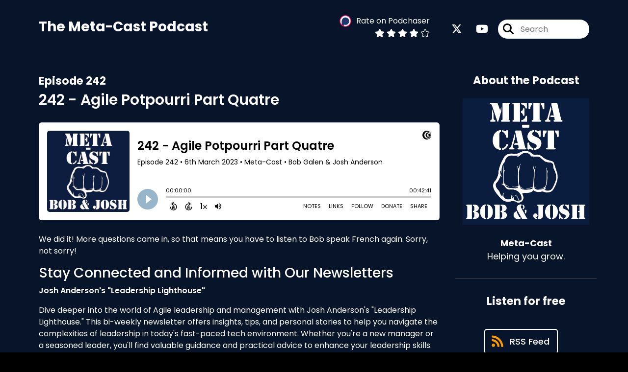

--- FILE ---
content_type: text/html; charset=UTF-8
request_url: https://meta-cast.com/episode/242-agile-potpourri-part-quatre
body_size: 48290
content:
<!doctype html>
<html lang="en">

<head>
    <meta charset="utf-8">
<meta name="viewport" content="width=device-width, initial-scale=1, shrink-to-fit=no">
<link rel='icon' href='favicon.ico' type='image/x-icon' sizes="32x32">
<link rel="icon" type="image/png" sizes="32x32" href="favicon-32x32.png">
<link rel="icon" type="image/png" sizes="16x16" href="favicon-16x16.png">
<link rel="mask-icon" href="safari-pinned-tab.svg"
    color="#97b6ca">
<meta name="msapplication-TileColor" content="#da532c">
<meta name="theme-color" content="#ffffff">

    <link rel="apple-touch-icon" sizes="400x400" href="https://meta-cast.com/images/small-artwork.jpg">

    <link rel="alternate" type="application/rss+xml" title="RSS Feed for Meta-Cast"
        href="https://feeds.captivate.fm/meta-cast/" />

<link rel="stylesheet" href="/css/app.css?id=9d260e5c22396c010980">
<script src="https://code.jquery.com/jquery-3.5.1.min.js"
    integrity="sha256-9/aliU8dGd2tb6OSsuzixeV4y/faTqgFtohetphbbj0=" crossorigin="anonymous"></script>

<script src="https://assets.captivate.fm/player/api.min.js"></script>
<script type="text/javascript" src="/js/sizing.js?v=1.1"></script>
<script type="text/javascript" src="/js/captivate-sites.js?id=823717fcf689ad13a9b0"></script>

<meta property="og:locale" content="en_US" />
<meta property="og:type" content="website" />
<meta property="og:title" content="242 - Agile Potpourri Part Quatre - Meta-Cast">
<meta property="og:description" content="We did it! More questions came in, so that means you have to listen to Bob speak French again. Sorry, not sorry! Stay Connected and Informed with Our Ne...">
<meta name="description" content="We did it! More questions came in, so that means you have to listen to Bob speak French again. Sorry, not sorry! Stay Connected and Informed with Our Ne...">
            <meta property="og:image" content="https://assets.captivate.fm/bfab5d74-f81e-46cb-a488-e9d69cac87ce/asset/d40d848a-1543-4523-95c9-67370f72292e/621bc03e-b3c3-4955-bc37-f105b1a6c82f.jpg">
        <meta property="og:image:secure_url" content="https://assets.captivate.fm/bfab5d74-f81e-46cb-a488-e9d69cac87ce/asset/d40d848a-1543-4523-95c9-67370f72292e/621bc03e-b3c3-4955-bc37-f105b1a6c82f.jpg">
    <meta property="og:url"
    content="https://meta-cast.com/episode/242-agile-potpourri-part-quatre">
<meta property="og:image:width" content="1200" />
<meta property="og:image:height" content="628" />

<meta name="twitter:title" content="242 - Agile Potpourri Part Quatre - Meta-Cast">
<meta name="twitter:description" content="We did it! More questions came in, so that means you have to listen to Bob speak French again. Sorry, not sorry! Stay Connected and Informed with Our Ne...">
<meta name="twitter:card" content="summary_large_image">

    <meta property="og:audio" content="https://podcasts.captivate.fm/media/ef2e5a92-2376-4824-98ef-4fbac33711f4/242-converted.mp3">
    <meta property="og:audio:type" content="audio/mpeg">


            <meta name="twitter:image" content="https://artwork.captivate.fm/d4f377bb-49f2-41af-95bd-a4a7e607b6ae/meta-cast_logo-facebook.png?1769413210">
    

    <meta name="apple-itunes-app" content="app-id=356489089">


<!-- Global site tag (gtag.js) - Google Analytics -->
<script async src="https://www.googletagmanager.com/gtag/js?id=UA-8707451-4"></script>
<script>
  window.dataLayer = window.dataLayer || [];
  function gtag(){dataLayer.push(arguments);}
  gtag('js', new Date());

  gtag('config', 'UA-8707451-4');
</script>





<title>242 - Agile Potpourri Part Quatre - Meta-Cast</title>

<style type="text/css">
    
    
    a {
        color: #97b6ca;
    }

    .about-info a {
        color: #97b6ca
    }

    a.about-support {
        border: 2px solid #97b6ca;
    }

    a.about-support:hover {
        text-decoration: none;
        color: #000000 !important;
        background: #97b6ca;
    }

    .episode-type,
    .episode-type-pill,
    .episode-number-block {
        background: #97b6ca;
        color: #071429;
    }

    .episode-type:before {
        border-color: transparent #97b6ca transparent transparent;
    }

    .header {
        background: #071429;
        color: #FFFFFF;
    }

    .header a,
    .text-logo {
        color: #FFFFFF;
    }

    .site-three .header,
    .site-three .footer {
        background: #071429;
    }

    .site-three .search-box:focus-within label i {
        color: #071429 !important;
    }

    .footer {
        background: #071429;
        color: #FFFFFF;
    }

    .footer a,
    .footer .copyright,
    .powered-by {
        color: #FFFFFF;
    }

    .footer a:hover,
    .footer a:hover .footer-logo path {
        text-decoration: none;
        fill: #97b6ca !important;
    }

    .footer-logo path {
        fill: #FFFFFF !important;
    }

    .body-contrast-color-title {
        color: #FFFFFF !important;
    }


    .social-links a:hover {
        color: #97b6ca;
    }

    .page-social-links a:hover {
        color: #FFFFFF;
        opacity: 0.7;
    }

    .content {
        background: #071429;
        color: #FFFFFF;
    }

    .episode-title a {
        color: #FFFFFF;
    }

    .episode-title a:hover {
        text-decoration: none;
        color: #97b6ca;
    }

    .follow-this-podcast {
        background: #0b2245;
        color: #97b6ca;
    }


    .email-optin-container {
        background: #091c39;
        color: #FFFFFF;
    }

    .email-optin-container .font-highlight-color {
        color: #97b6ca;
    }

    .reset-form p,
    .reset-form label {
        color: #FFFFFF;
    }

    body .reset-form a {
        color: #97b6ca;
    }

    body .reset-form input[type=submit],
    body .reset-form input[type=button],
    body .reset-form button {
        border: 1px solid #FFFFFF;
        color: #FFFFFF;
    }

    body.site-network .reset-form p *,
    body.site-network .small-button,
    body.site-network .small-button .visit-website,
    body.site-network .user-info,
    body.site-network .user-info .small-social-links a,
    body.site-network .current-show .show-episode-info {
        color: #FFFFFF !important;
    }

    body.site-network .reset-form p a {
        color: #97b6ca !important;
    }


    @media  only screen and (min-width: 576px) {
        .follow-this-podcast-channels a {
            color: #97b6ca;
            border: 2px solid #97b6ca;
        }

        .site-two .follow-this-podcast-channels a {
            color: #FFFFFF;
            border: 2px solid #FFFFFF;
        }
    }

    @media  only screen and (max-width: 992px) {

        .episode-info,
        .episode-meta {
            color: #97b6ca;
        }
    }

    .about {
        background: #0d264d;
        color: #FFFFFF
    }

    .about h4 {
        color: #97b6ca
    }


    .about .small-social-links a {
        color: #97b6ca
    }

    .episode .episode-link,
    .btn.btn-submit {
        color: #FFFFFF !important;
        border: 1px solid #FFFFFF !important;
    }

    .site-two .tip-section,
    .site-one .tip-section {
        background: #0a1e3d;
        color: #FFFFFF
    }

    .site-two .tip-section .tip-shadow:after,
    .site-one .tip-section .tip-shadow:after {
        background: linear-gradient(180deg, rgba(18, 37, 58, 0) 0%, #0a1e3d 100%);
    }

    .site-three .tip-section .tip-shadow:after {
        background: linear-gradient(180deg, rgba(18, 37, 58, 0) 0%, #071429 100%);
    }

    .tip:before {
        background: #97b6ca !important;
        opacity: 5%;
    }

    .optin a {
        color: #97b6ca !important;
    }

    .tip-section a.tip-button,
    .dollar-icon {
        color: #97b6ca !important;
    }

    .tip-section a.tip-button:hover,
    .tip .name,
    .tip .tip-info .tip-amount {
        background: #97b6ca !important;
        color: #000000 !important;
    }


    .optin a:hover {
        color: #97b6ca !important;
    }

    .site-three .optin-titles {
        color: #FFFFFF !important;
    }

    .site-network .optin-title {
        color: #97b6ca;
    }

    .grey-or-white {
        color: #FFFFFF !important;
    }


    body.site-network .reset-form input[type=submit],
    body.site-network .reset-form input[type=button],
    body.site-network .reset-form button {
        background-color: #97b6ca !important;
        color: white;
        border: none !important;
    }

    body.site-network .reset-form input[type=submit]:hover,
    body.site-network .reset-form input[type=button]:hover,
    body.site-network .reset-form button:hover {
        color: white !important;
        opacity: 0.7;
    }

    .btn.btn-submit {
        background: #071429 !important;
    }

    .episode .episode-link:hover,
    .btn.btn-submit:hover {
        color: #071429 !important;
        background: #FFFFFF !important;
    }

    .episode-sharing a {
        color: #FFFFFF !important;
    }

    .episode-sharing a:hover {
        color: #97b6ca !important;
    }

    .pagination .page-link {
        background: none;
        color: #97b6ca;
        border: 2px solid #97b6ca;
    }

    .pagination .page-link:hover,
    .pagination .page-item.disabled .page-link {
        background: #97b6ca;
        color: #071429 !important;
        border: 2px solid #97b6ca;
    }

    .episode-transcripts {
        border: 1px solid #4a4a4a !important
    }

    .border-bottom {
        border-bottom: 1px solid #4a4a4a !important;
    }

    .border-left {
        border-left: 1px solid #4a4a4a !important;
    }

    .bordered:before,
    .spacer:before {
        border-top: 1px solid #4a4a4a !important;
        border-right: 1px solid #4a4a4a !important;
    }

    .bordered:after,
    .spacer:after {
        border-top: 1px solid #4a4a4a !important;
        border-left: 1px solid #4a4a4a !important;
    }

    .show-notes a,
    a.podchaser-info:hover span,
    .episode-browser a {
        color: #97b6ca !important;
        text-decoration: none;
    }

    .about-info a:hover,
    .show-notes a:hover,
    .episode-browser a:hover,
    a.cp-timestamp:hover {
        text-decoration: underline;
    }

    a.cp-timestamp {
        color: #97b6ca !important;
        text-decoration: none;
        font-weight: bold;
    }

    .about-team-title {
        border-top: 1px solid #071429 !important;
    }

    .small-social-links a {
        color: #FFFFFF
    }

    .small-social-links a:hover {
        color: #97b6ca !important;
    }

    .color-border {
        background: #97b6ca;
    }

    .current-show.odd {
        background: #4a4a4a;
    }

    .site-network {
        background: #071429;
    }

    .start-listening {
        background: #97b6ca
    }

    .start-listening:hover {
        background: #97b6caB0
    }

    .section-title {
        color: #97b6ca;
    }

    .show-info a {
        background: #97b6ca;
        color: #071429
    }

    /* NOTE(pierre): If you want to change these, also change them in app css */
    .show-container:hover {
        box-shadow: 0 0.1875rem 1.5rem #97b6ca40;
    }


    .font-highlight-color {
        color: #97b6ca;
    }

    .follow-this-podcast-channels.site-links>a.show-custom-directories-container>.show-custom-directories>i {
        color: #97b6ca;
    }

    .btn-outline-captivate {
        transition: all 0.15s ease-in-out;
        color: #97b6ca;
        border-color: #97b6ca;
    }

    .btn-outline-captivate:hover {
        color: #000000;
        background-color: #97b6ca;
    }

    .btn-outline-captivate:hover g.st1 {
        fill: #000000;
    }

    </style>
</head>

<body class="site-two">

    <header class="header ">
    <div class="container">
        <div class="row align-items-center">
            <div class="col-sm-5">
                                    <h3 class="text-logo">The Meta-Cast Podcast</h3>
                            </div>
            <div class="col-sm-7 text-sm-right">
                
                    
                        <div class="podchaser-rating">

                            <a class="podchaser-info"
                                href="https://www.podchaser.com/podcasts/meta-cast-154692?utm_source=captivate&utm_medium=podcast_page&action=rate"
                                target="_blank">
                                <img alt="Podchaser Logo" src="https://www.podchaser.com/images/podchaser-icon.png">
                                <span>Rate on Podchaser</span>
                            </a>

                            <div class="podchaser-stars">

                                
                                
                                
                                                                            <svg role="img" xmlns="http://www.w3.org/2000/svg" viewBox="0 0 576 512"><path fill="currentColor" d="M259.3 17.8L194 150.2 47.9 171.5c-26.2 3.8-36.7 36.1-17.7 54.6l105.7 103-25 145.5c-4.5 26.3 23.2 46 46.4 33.7L288 439.6l130.7 68.7c23.2 12.2 50.9-7.4 46.4-33.7l-25-145.5 105.7-103c19-18.5 8.5-50.8-17.7-54.6L382 150.2 316.7 17.8c-11.7-23.6-45.6-23.9-57.4 0z" class=""></path></svg>
                                                                            <svg role="img" xmlns="http://www.w3.org/2000/svg" viewBox="0 0 576 512"><path fill="currentColor" d="M259.3 17.8L194 150.2 47.9 171.5c-26.2 3.8-36.7 36.1-17.7 54.6l105.7 103-25 145.5c-4.5 26.3 23.2 46 46.4 33.7L288 439.6l130.7 68.7c23.2 12.2 50.9-7.4 46.4-33.7l-25-145.5 105.7-103c19-18.5 8.5-50.8-17.7-54.6L382 150.2 316.7 17.8c-11.7-23.6-45.6-23.9-57.4 0z" class=""></path></svg>
                                                                            <svg role="img" xmlns="http://www.w3.org/2000/svg" viewBox="0 0 576 512"><path fill="currentColor" d="M259.3 17.8L194 150.2 47.9 171.5c-26.2 3.8-36.7 36.1-17.7 54.6l105.7 103-25 145.5c-4.5 26.3 23.2 46 46.4 33.7L288 439.6l130.7 68.7c23.2 12.2 50.9-7.4 46.4-33.7l-25-145.5 105.7-103c19-18.5 8.5-50.8-17.7-54.6L382 150.2 316.7 17.8c-11.7-23.6-45.6-23.9-57.4 0z" class=""></path></svg>
                                                                            <svg role="img" xmlns="http://www.w3.org/2000/svg" viewBox="0 0 576 512"><path fill="currentColor" d="M259.3 17.8L194 150.2 47.9 171.5c-26.2 3.8-36.7 36.1-17.7 54.6l105.7 103-25 145.5c-4.5 26.3 23.2 46 46.4 33.7L288 439.6l130.7 68.7c23.2 12.2 50.9-7.4 46.4-33.7l-25-145.5 105.7-103c19-18.5 8.5-50.8-17.7-54.6L382 150.2 316.7 17.8c-11.7-23.6-45.6-23.9-57.4 0z" class=""></path></svg>
                                    
                                
                                
                                                                            <svg role="img" xmlns="http://www.w3.org/2000/svg" viewBox="0 0 576 512"><path fill="currentColor" d="M528.1 171.5L382 150.2 316.7 17.8c-11.7-23.6-45.6-23.9-57.4 0L194 150.2 47.9 171.5c-26.2 3.8-36.7 36.1-17.7 54.6l105.7 103-25 145.5c-4.5 26.3 23.2 46 46.4 33.7L288 439.6l130.7 68.7c23.2 12.2 50.9-7.4 46.4-33.7l-25-145.5 105.7-103c19-18.5 8.5-50.8-17.7-54.6zM405.8 317.9l27.8 162L288 403.5 142.5 480l27.8-162L52.5 203.1l162.7-23.6L288 32l72.8 147.5 162.7 23.6-117.7 114.8z" class=""></path></svg>
                                    
                                
                            </div>

                        </div>
                                    
                                    <div class="social-links page-social-links">
                                                                                        <a aria-label="Meta-Cast's X page" href="https://x.com/metahyphencast"
                                        target="_blank"><i class="fa-brands fa-x-twitter"></i></a>
                                                                                                                        <a aria-label="Meta-Cast's Youtube page" href="https://www.youtube.com/@meta-cast"
                                        target="_blank"><i class="fa-brands fa-youtube"></i></a>
                                                        
                    </div>
                
                                    <form class="search-box ml-sm-3" action="/search" method="POST">
                        <input type="hidden" name="_token" value="o6fhnsssLsgDDTwifDugxu8ytTlZOd86Mi1pOK8W">                        <label for="search"><i class="fas fa-search"></i></label>
                        <input name="query" id="search" type="search" placeholder="Search" class="search-input">
                    </form>
                
                


            </div>
        </div>
    </div>
</header>

    
        <div class="content no-hero single-episode   pt-5 pb-5">

            <div class="container pt-5 pb-5">

                <div class="row">

                    <div class="col-lg-9 pr-lg-5">
                        <div id="showEpisodes" class="content episodes-2 ">

    <div class="row mb-3 row-eq-height no-gutters episode">

        <div class="col-lg-12">
            <article>
                <header>
                    <div class="episode-info text-left">
                                                    <h4><span class="episode-number">Episode 242</span>
                                                                        </div>
                    <h1 class="episode-title">242 - Agile Potpourri Part Quatre</h1>
                </header>
                <section>

                    <iframe class="captivate-sharer" allow="autoplay"
                        style="width: 100%; height: 200px; border-radius: 6px;" frameborder="no" scrolling="no"
                        allow="clipboard-write"
                        src="https://player.captivate.fm/episode/509a611c-3604-4cf4-aa0c-04d8d0fa60d9"></iframe>

                    
                    <div
                        class="show-notes display ">
                        <p>We did it! More questions came in, so that means you have to listen to Bob speak French again. Sorry, not sorry!</p><p><p> </p><h3>Stay Connected and Informed with Our Newsletters</h3><p><strong>Josh Anderson's "Leadership Lighthouse"</strong></p><p>Dive deeper into the world of Agile leadership and management with Josh Anderson's "Leadership Lighthouse." This bi-weekly newsletter offers insights, tips, and personal stories to help you navigate the complexities of leadership in today's fast-paced tech environment. Whether you're a new manager or a seasoned leader, you'll find valuable guidance and practical advice to enhance your leadership skills. Subscribe to "Leadership Lighthouse" for the latest articles and exclusive content right to your inbox.</p><p><a href="https://leadershiplighthouse.substack.com/" rel="noopener noreferrer" target="_blank">Subscribe here</a></p><p><strong>Bob Galen's "Agile Moose"</strong></p><p>Bob Galen's "Agile Moose" is a must-read for anyone interested in Agile practices, team dynamics, and personal growth within the tech industry. The newsletter features in-depth analysis, case studies, and actionable tips to help you excel in your Agile journey. Bob brings his extensive experience and thoughtful perspectives directly to you, covering everything from foundational Agile concepts to advanced techniques. Join a community of Agile enthusiasts and practitioners by subscribing to "Agile Moose."</p><p><a href="https://bobgalen.substack.com/" rel="noopener noreferrer" target="_blank">Subscribe here</a></p><p><strong>﻿Do More Than Listen:</strong></p><p>We publish video versions of every episode and post them on our <a href="https://www.youtube.com/channel/UCWMXwlNb1WPwDSxoi9FWmcQ" rel="noopener noreferrer" target="_blank">YouTube page</a>.</p><p><strong>Help Us Spread The Word:&nbsp;</strong></p><p>Love our content?&nbsp;Help us out by sharing on social media, rating our podcast/episodes on&nbsp;<a href="https://geo.itunes.apple.com/us/podcast/meta-cast-podcast-for-software/id356489089?mt=2" rel="noopener noreferrer" target="_blank">iTunes</a>, or by giving to our&nbsp;<a href="https://www.patreon.com/metahyphencast" rel="noopener noreferrer" target="_blank">Patreon</a>&nbsp;campaign.&nbsp;Every time you give, in any way, you empower&nbsp;our mission of helping as many agilists as possible.&nbsp;Thanks for sharing!</p> </p>
                    </div>

                    
                </section>
                <footer>
                    <!-- Facebook -->
                    <script type="text/javascript">
                        jQuery(document).ready(function($) {
                            jQuery(document).on('click', '.facebook-share', function(e) {
                                var fbpopup = window.open(
                                    "https://www.facebook.com/sharer/sharer.php?u=https://meta-cast.com/episode/242-agile-potpourri-part-quatre&title=242 - Agile Potpourri Part Quatre&caption=242 - Agile Potpourri Part Quatre",
                                    "pop", "width=600, height=400, scrollbars=no");
                                return false;
                            });
                        });
                    </script>
                    <!-- /Facebook -->

                    <div class="episode-sharing d-none d-lg-block">
                        <a class="facebook-share pr-3" href="javascript:void(0);">
                            <i class="fab fa-facebook-f"></i>
                        </a>
                        <a target="_blank" class="twitter-share pr-3"
                            href="https://x.com/intent/post?url=https://meta-cast.com/episode/242-agile-potpourri-part-quatre/&amp;text=242 - Agile Potpourri Part Quatre">
                            <i class="fab fa-x-twitter"></i>
                        </a>
                        <a target="_blank" class="linkedin-share"
                            href="https://www.linkedin.com/shareArticle?mini=true&amp;url=https://meta-cast.com/episode/242-agile-potpourri-part-quatre/&amp;title=242 - Agile Potpourri Part Quatre&amp;summary=">
                            <i class="fab fa-linkedin"></i>
                        </a>
                    </div>
                </footer>
            </article>
        </div>

    </div>

    <div class="episode-sharing d-lg-none">
        <a class="facebook-share pr-3" href="javascript:void(0);">
            <i class="fab fa-facebook-f"></i>
        </a>
        <a target="_blank" class="twitter-share pr-3"
            href="https://x.com/intent/post?url=https://meta-cast.com/episode/242-agile-potpourri-part-quatre/&amp;text=242 - Agile Potpourri Part Quatre">
            <i class="fab fa-x-twitter"></i>
        </a>
        <a target="_blank" class="linkedin-share"
            href="https://www.linkedin.com/shareArticle?mini=true&amp;url=https://meta-cast.com/episode/242-agile-potpourri-part-quatre/&amp;title=242 - Agile Potpourri Part Quatre&amp;summary=">
            <i class="fab fa-linkedin"></i>
        </a>
    </div>

    <div class="episode-browser">

                    <a href="https://meta-cast.com/episode/243-executive-math" class="next-episode">Next Episode</a>
                <a href="https://meta-cast.com/episodes">All Episodes</a>
                    <a href="https://meta-cast.com/episode/241-agile-potpourri-part-trois" class="previous-episode">Previous
                Episode</a>
        
    </div>



</div>
                    </div>

                    <div class="col-lg-3">
                        <div class="row mt-5 mt-lg-0">

    <div class="col-12 border-bottom pb-5">

        <div class="row no-gutters">

            <div class="col-12">
                <h4 class="mb-4 text-center about-podcast">About the Podcast</h4>
            </div>

            <div class="col-12 col-sm-3 col-lg-12">

                <img alt="Show artwork for Meta-Cast" src="https://artwork.captivate.fm/d4f377bb-49f2-41af-95bd-a4a7e607b6ae/meta-cast_logo.png" class="about-artwork">

            </div>

            <div class="col-12 col-sm-9 col-lg-12">
                <div class="text-lg-center p-0 pl-sm-4 pl-lg-0 mt-4 mt-sm-0 mt-lg-4">
                    <div class="about-info">
                        <div class="about-title">Meta-Cast</div>
                                                    <div class="about-subtitle">Helping you grow.</div>
                                            </div>
                </div>
            </div>

        </div>

    </div>

    <div class="col-12 border-bottom pb-4">

        <div class="row align-items-center mt-5">

            <div class="col-12 text-center">

                <h4 class="mb-4">Listen for free</h4>

                <div class="site-links follow-this-podcast-channels">

                    <a class="btn" href="https://meta-cast.com/rssfeed" target="_blank">
                        <svg aria-hidden="true" class="link-logo rss-svg" focusable="false" width="35" height="36"
                            viewBox="0 0 35 36" fill="none" xmlns="http://www.w3.org/2000/svg">
                            <path
                                d="M10 30.5C10 27.7656 7.73438 25.5 5 25.5C2.1875 25.5 0 27.7656 0 30.5C0 33.3125 2.1875 35.5 5 35.5C7.73438 35.5 10 33.3125 10 30.5ZM23.6719 34.25C23.0469 22.1406 13.3594 12.4531 1.25 11.8281C0.546875 11.75 0 12.375 0 13.0781V16.8281C0 17.4531 0.46875 18 1.09375 18.0781C9.84375 18.625 16.875 25.6562 17.4219 34.4062C17.5 35.0312 18.0469 35.5 18.6719 35.5H22.4219C23.125 35.5 23.75 34.9531 23.6719 34.25ZM34.9219 34.25C34.2969 15.9688 19.6094 1.20312 1.25 0.578125C0.546875 0.5 0 1.04688 0 1.82812V5.57812C0 6.20312 0.46875 6.75 1.17188 6.82812C16.0938 7.375 28.125 19.4062 28.6719 34.3281C28.75 35.0312 29.2969 35.5781 29.9219 35.5781H33.6719C34.4531 35.5 35 34.9531 34.9219 34.25Z"
                                fill="#FF9900" />
                        </svg>
                        <span class="link-label">RSS Feed</span>
                    </a>
                                                                    <a class="btn" aria-label="Listen on Apple Podcasts" href="https://meta-cast.com/apple" target="_blank">
                        <svg class="link-logo" xmlns="http://www.w3.org/2000/svg" xmlns:xlink="http://www.w3.org/1999/xlink"
                            width="30" height="30" viewBox="0 0 40 40" xmlns:v="https://vecta.io/nano">
                            <defs>
                                <linearGradient y2="1" x2=".5" y1="0" x1=".5" id="A">
                                    <stop stop-color="#f452ff" offset="0" />
                                    <stop stop-color="#832bc1" offset="1" />
                                </linearGradient>
                                <path id="B"
                                    d="M39.137 34.569c-.387.981-1.281 2.362-2.549 3.335-.732.562-1.606 1.099-2.806 1.453-1.279.378-2.855.506-4.816.506H11.034c-1.961 0-3.537-.128-4.816-.506-1.2-.354-2.074-.891-2.806-1.453-1.267-.973-2.161-2.354-2.549-3.335-.78-1.976-.788-4.218-.788-5.631h0V11.062h0c0-1.412.008-3.654.788-5.631.387-.981 1.281-2.362 2.549-3.335C4.144 1.535 5.017.998 6.217.643 7.497.265 9.072.137 11.034.137h0 17.933 0c1.961 0 3.537.128 4.816.506 1.2.354 2.074.892 2.806 1.453 1.267.973 2.161 2.354 2.549 3.335.78 1.976.788 4.218.788 5.631v17.876c0 1.412-.008 3.654-.788 5.631z" />
                            </defs>
                            <g stroke="null">
                                <use xlink:href="#B" fill="url(#A)" fill-rule="evenodd" />
                                <use xlink:href="#B" fill="none" />
                                <path
                                    d="M22.89 22.971c-.598-.629-1.648-1.032-2.888-1.032s-2.29.403-2.888 1.032a1.82 1.82 0 0 0-.529 1.144c-.101.928-.044 1.727.065 3.005l.559 4.495.468 2.267c.22.737 1.041 1.382 2.326 1.382s2.106-.645 2.326-1.382c.136-.455.284-1.09.468-2.267l.559-4.495c.109-1.278.166-2.077.065-3.005-.052-.479-.217-.816-.529-1.144zm-6.146-5.6c0 1.795 1.46 3.251 3.261 3.251s3.261-1.456 3.261-3.251-1.46-3.251-3.261-3.251-3.261 1.456-3.261 3.251zm3.221-12.83c-7.627.022-13.877 6.19-13.972 13.793-.077 6.159 3.867 11.427 9.375 13.359.134.047.269-.064.248-.203l-.203-1.431a.48.48 0 0 0-.284-.378c-4.353-1.896-7.392-6.248-7.344-11.289.064-6.615 5.483-12.009 12.119-12.062 6.784-.055 12.321 5.431 12.321 12.182 0 4.99-3.026 9.289-7.345 11.17a.48.48 0 0 0-.283.379l-.203 1.43c-.021.14.114.25.248.204 5.455-1.913 9.376-7.099 9.376-13.182 0-7.717-6.309-13.992-14.054-13.97zm-.253 6.409c4.324-.167 7.895 3.291 7.895 7.565a7.54 7.54 0 0 1-2.4 5.518.58.58 0 0 0-.183.455c.029.52.019 1.025-.016 1.596-.009.152.162.249.288.163 2.476-1.687 4.104-4.523 4.104-7.731 0-5.283-4.414-9.558-9.759-9.351-4.967.192-8.952 4.274-9.016 9.229-.042 3.259 1.597 6.146 4.104 7.854.126.086.296-.012.287-.163A13.35 13.35 0 0 1 15 24.487a.58.58 0 0 0-.182-.454 7.54 7.54 0 0 1-2.398-5.721c.105-3.967 3.314-7.208 7.292-7.362z"
                                    fill="#fff" />
                            </g>
                        </svg>
                        <span class="link-label">Apple Podcasts</span>
                    </a>
                                                                                                                <a class="btn" aria-label="Listen on Spotify" href="https://meta-cast.com/spotify" target="_blank">
                        <svg class="link-logo spotify-svg" xmlns="http://www.w3.org/2000/svg" height="168px" width="168px"
                            version="1.1" viewBox="0 0 168 168">
                            <path fill="#1ED760"
                                d="m83.996 0.277c-46.249 0-83.743 37.493-83.743 83.742 0 46.251 37.494 83.741 83.743 83.741 46.254 0 83.744-37.49 83.744-83.741 0-46.246-37.49-83.738-83.745-83.738l0.001-0.004zm38.404 120.78c-1.5 2.46-4.72 3.24-7.18 1.73-19.662-12.01-44.414-14.73-73.564-8.07-2.809 0.64-5.609-1.12-6.249-3.93-0.643-2.81 1.11-5.61 3.926-6.25 31.9-7.291 59.263-4.15 81.337 9.34 2.46 1.51 3.24 4.72 1.73 7.18zm10.25-22.805c-1.89 3.075-5.91 4.045-8.98 2.155-22.51-13.839-56.823-17.846-83.448-9.764-3.453 1.043-7.1-0.903-8.148-4.35-1.04-3.453 0.907-7.093 4.354-8.143 30.413-9.228 68.222-4.758 94.072 11.127 3.07 1.89 4.04 5.91 2.15 8.976v-0.001zm0.88-23.744c-26.99-16.031-71.52-17.505-97.289-9.684-4.138 1.255-8.514-1.081-9.768-5.219-1.254-4.14 1.08-8.513 5.221-9.771 29.581-8.98 78.756-7.245 109.83 11.202 3.73 2.209 4.95 7.016 2.74 10.733-2.2 3.722-7.02 4.949-10.73 2.739z">
                            </path>
                        </svg>
                        <span class="link-label">Spotify</span>
                    </a>
                                                                    <a class="btn" aria-label="Listen on Amazon Music" href="https://meta-cast.com/amazon" target="_blank">
                        <svg class="link-logo" xmlns="http://www.w3.org/2000/svg" class="margin-left: 4px;" width="30"
                            height="30" viewBox="0 0 120 80">
                            <g fill="none" fill-rule="evenodd">
                                <path d="M-32 112h181V-32H-32z" />
                                <path fill="#FFFFFF"
                                    d="M72.37 27.38C65.59 32.35 55.77 35 47.3 35A45.5 45.5 0 0 1 16.7 23.38c-.64-.57-.07-1.35.69-.9a61.88 61.88 0 0 0 30.64 8.08c7.5 0 15.77-1.55 23.36-4.76 1.15-.48 2.11.75.99 1.58zm2.82-3.2c-.87-1.1-5.73-.53-7.91-.27-.67.08-.77-.5-.17-.91 3.88-2.71 10.23-1.93 10.97-1.02.75.91-.2 7.25-3.83 10.28-.56.47-1.09.22-.84-.4.82-2.03 2.65-6.58 1.78-7.68zM67.43 3.85V1.22c0-.4.3-.67.67-.67h11.87c.38 0 .68.27.68.66v2.26c0 .38-.32.88-.9 1.66l-6.14 8.73c2.28-.05 4.7.29 6.77 1.45.47.26.6.65.63 1.03v2.8c0 .4-.43.84-.87.6a13.73 13.73 0 0 0-12.54.03c-.42.22-.85-.22-.85-.61v-2.67c0-.43.01-1.16.44-1.81L74.32 4.5h-6.2c-.38 0-.69-.26-.7-.66zM90.87.21c5.36 0 8.26 4.58 8.26 10.4 0 5.62-3.2 10.08-8.26 10.08-5.26 0-8.12-4.58-8.12-10.28 0-5.74 2.9-10.2 8.12-10.2zm.03 3.76c-2.66 0-2.83 3.6-2.83 5.86 0 2.25-.03 7.06 2.8 7.06 2.8 0 2.93-3.88 2.93-6.25 0-1.55-.07-3.41-.54-4.88-.4-1.28-1.21-1.79-2.36-1.79zM61.61 20.26c-.24.2-.68.22-.85.08-1.24-.95-2.07-2.4-2.07-2.4-1.98 2.01-3.39 2.62-5.96 2.62-3.03 0-5.4-1.87-5.4-5.6a6.1 6.1 0 0 1 3.85-5.87c1.96-.86 4.7-1.01 6.79-1.25 0 0 .17-2.25-.44-3.07a2.54 2.54 0 0 0-2.03-.93c-1.33 0-2.63.72-2.89 2.11-.07.4-.36.74-.68.7l-3.45-.37a.63.63 0 0 1-.54-.75c.8-4.22 4.63-5.5 8.07-5.5 1.76 0 4.05.47 5.44 1.79 1.75 1.63 1.59 3.8 1.59 6.18v5.6c0 1.68.7 2.42 1.36 3.32.23.33.28.72-.01.96-.74.61-2.78 2.38-2.78 2.38zm-3.64-8.76v-.78c-2.61 0-5.37.56-5.37 3.62 0 1.55.81 2.6 2.2 2.6 1 0 1.92-.62 2.5-1.63.7-1.25.67-2.41.67-3.81zm-43.7 8.76c-.23.2-.67.22-.84.08-1.24-.95-2.07-2.4-2.07-2.4-1.99 2.01-3.39 2.62-5.96 2.62-3.04 0-5.4-1.87-5.4-5.6a6.1 6.1 0 0 1 3.85-5.87c1.96-.86 4.7-1.01 6.79-1.25 0 0 .17-2.25-.44-3.07a2.54 2.54 0 0 0-2.03-.93c-1.34 0-2.63.72-2.89 2.11-.07.4-.37.74-.68.7l-3.46-.37a.63.63 0 0 1-.53-.75C1.4 1.31 5.24.03 8.68.03c1.76 0 4.05.47 5.44 1.79C15.87 3.45 15.7 5.62 15.7 8v5.6c0 1.68.7 2.42 1.36 3.32.23.33.28.72-.01.96-.74.61-2.78 2.38-2.78 2.38zm-3.63-8.76v-.78c-2.61 0-5.37.56-5.37 3.62 0 1.55.8 2.6 2.2 2.6 1 0 1.92-.62 2.5-1.63.7-1.25.67-2.41.67-3.81zm14.2-1.63v9.76c0 .37-.3.67-.68.67h-3.6a.67.67 0 0 1-.68-.67V1.27c0-.37.3-.67.68-.67h3.37c.37 0 .67.3.67.67v2.35h.07C25.55 1.3 27.2.21 29.42.21c2.26 0 3.67 1.09 4.69 3.41A5.13 5.13 0 0 1 39.09.21c1.52 0 3.17.62 4.18 2.02 1.15 1.55.91 3.8.91 5.78v11.63c0 .37-.31.66-.7.66h-3.6a.67.67 0 0 1-.65-.66V9.87c0-.78.07-2.72-.1-3.45-.27-1.25-1.08-1.6-2.13-1.6a2.4 2.4 0 0 0-2.15 1.52c-.37.93-.34 2.48-.34 3.53v9.77c0 .37-.31.66-.7.66h-3.6a.67.67 0 0 1-.65-.66V9.87c0-2.06.33-5.08-2.23-5.08-2.6 0-2.5 2.94-2.5 5.08zm81.94 9.76c0 .37-.3.67-.67.67h-3.61a.67.67 0 0 1-.67-.67V1.27c0-.37.3-.67.67-.67h3.33c.4 0 .68.31.68.52v2.81h.07c1-2.52 2.42-3.72 4.92-3.72 1.62 0 3.2.58 4.21 2.17.94 1.48.94 3.96.94 5.74v11.6a.68.68 0 0 1-.69.58h-3.62a.68.68 0 0 1-.64-.58V8.58c0-3.72-1.43-3.83-2.26-3.83-.96 0-1.74.75-2.07 1.44a8.3 8.3 0 0 0-.6 3.52l.01 9.92zM.93 79.3c-.62 0-.93-.3-.93-.93V56.68c0-.62.31-.93.93-.93H3c.3 0 .55.07.72.19.17.12.29.36.35.7l.28 1.48c2.99-2.04 5.9-3.06 8.73-3.06 2.9 0 4.86 1.1 5.89 3.3 3.08-2.2 6.16-3.3 9.24-3.3 2.15 0 3.8.6 4.95 1.8 1.15 1.22 1.73 2.94 1.73 5.16v16.35c0 .62-.32.93-.94.93H31.2c-.62 0-.94-.3-.94-.93V63.33c0-1.55-.3-2.7-.88-3.44-.6-.75-1.53-1.12-2.8-1.12-2.28 0-4.56.7-6.87 2.1.03.21.05.44.05.69v16.81c0 .62-.31.93-.93.93h-2.76c-.62 0-.93-.3-.93-.93V63.33c0-1.55-.3-2.7-.89-3.44-.6-.75-1.53-1.12-2.8-1.12-2.37 0-4.64.68-6.82 2.05v17.55c0 .62-.3.93-.93.93H.93zm47.44.7c-2.21 0-3.9-.62-5.09-1.86-1.18-1.24-1.77-2.99-1.77-5.25V56.7c0-.63.3-.94.93-.94h2.75c.63 0 .94.31.94.93v14.73c0 1.67.32 2.9.98 3.69.65.79 1.7 1.18 3.13 1.18 2.24 0 4.5-.74 6.77-2.23V56.68c0-.62.3-.93.93-.93h2.75c.63 0 .94.31.94.93v21.7c0 .61-.31.92-.94.92h-2c-.31 0-.56-.06-.73-.18-.17-.13-.28-.36-.35-.7l-.32-1.62c-2.9 2.13-5.87 3.2-8.92 3.2zm26.52 0c-2.62 0-4.97-.43-7.05-1.3a1.83 1.83 0 0 1-.77-.51c-.14-.19-.21-.48-.21-.88V76c0-.56.18-.84.56-.84.22 0 .6.1 1.16.28 2.06.65 4.2.97 6.4.97 1.53 0 2.69-.3 3.48-.88.8-.59 1.19-1.44 1.19-2.55a2.4 2.4 0 0 0-.72-1.82 7.83 7.83 0 0 0-2.64-1.39l-3.97-1.48c-3.46-1.27-5.18-3.44-5.18-6.5 0-2.02.78-3.65 2.36-4.88 1.57-1.24 3.63-1.86 6.18-1.86a17 17 0 0 1 5.93 1.07c.37.12.64.28.8.48.15.2.23.5.23.9v1.26c0 .56-.2.84-.6.84a4.2 4.2 0 0 1-1.08-.23c-1.65-.5-3.33-.75-5.05-.75-2.98 0-4.48 1.01-4.48 3.02 0 .8.25 1.44.75 1.9.5.47 1.48.98 2.94 1.54l3.64 1.4c1.84.7 3.16 1.55 3.97 2.53.81.97 1.21 2.23 1.21 3.78 0 2.2-.82 3.95-2.47 5.25-1.65 1.3-3.84 1.95-6.58 1.95zm14.94-.7c-.62 0-.94-.3-.94-.93V56.68c0-.62.32-.93.94-.93h2.75c.62 0 .94.31.94.93v21.7c0 .61-.32.92-.94.92h-2.75zm1.4-27.73c-.9 0-1.61-.25-2.13-.76a2.72 2.72 0 0 1-.77-2.02c0-.84.26-1.51.77-2.02a2.88 2.88 0 0 1 2.13-.77c.9 0 1.6.26 2.12.77.52.5.77 1.18.77 2.02 0 .83-.25 1.5-.77 2.02-.51.5-1.22.76-2.12.76zm19.51 28.24c-3.67 0-6.48-1.04-8.42-3.13-1.95-2.1-2.92-5.12-2.92-9.08 0-3.93 1-6.98 3.01-9.13 2-2.15 4.85-3.23 8.52-3.23 1.68 0 3.33.3 4.95.89.34.12.58.27.72.46s.21.5.21.93v1.25c0 .62-.2.93-.6.93-.16 0-.4-.04-.75-.14a13.8 13.8 0 0 0-3.88-.55c-2.61 0-4.5.65-5.65 1.97-1.15 1.32-1.72 3.41-1.72 6.3v.6c0 2.81.58 4.88 1.75 6.2 1.17 1.31 3.01 1.97 5.53 1.97 1.3 0 2.7-.21 4.2-.65.35-.1.58-.14.7-.14.4 0 .61.31.61.93v1.26c0 .4-.06.7-.19.88-.12.18-.37.35-.74.5-1.53.66-3.3.98-5.33.98z" />
                            </g>
                        </svg>
                        <span class="link-label">Amazon Music</span>
                    </a>
                                                                    <a class="btn" aria-label="Listen on Pocket Casts" href="https://meta-cast.com/pocketcasts"
                        target="_blank">
                        <svg class="link-logo pocketcasts-svg" xmlns:xlink="http://www.w3.org/1999/xlink" height="40"
                            viewBox="0 0 100 100" width="40" xmlns="http://www.w3.org/2000/svg">
                            <mask height="100" id="a" maskUnits="userSpaceOnUse" width="100" x="0" y="0">
                                <path d="m50 97a47 47 0 1 0 -47-47 47 47 0 0 0 47 47z" fill="#fff" fill-rule="evenodd">
                                </path>
                            </mask>
                            <mask height="70.37" id="b" maskUnits="userSpaceOnUse" width="70.37" x="14.86" y="14.86">
                                <path
                                    d="m49.25 73.66a23.62 23.62 0 1 1 24.41-24.41.84.84 0 0 0 .84.8h6.87a.84.84 0 0 0 .84-.86 32.17 32.17 0 1 0 -33 33 .84.84 0 0 0 .86-.84v-6.85a.84.84 0 0 0 -.8-.84zm.8-42.21a18.6 18.6 0 0 0 -.88 37.18.84.84 0 0 0 .88-.84v-5.45a.86.86 0 0 0 -.78-.84 11.48 11.48 0 1 1 12.23-12.23.86.86 0 0 0 .84.78h5.45a.84.84 0 0 0 .84-.88 18.6 18.6 0 0 0 -18.58-17.72z"
                                    fill="#fff" fill-rule="evenodd"></path>
                            </mask>
                            <g mask="url(#a)">
                                <path d="m0 0h100v100h-100z" fill="#f44336" fill-rule="evenodd"></path>
                            </g>
                            <g mask="url(#b)">
                                <path d="m14.86 14.86h70.37v70.37h-70.37z" fill="#fefefe" fill-rule="evenodd"></path>
                            </g>
                        </svg>
                        <span class="link-label">Pocket Casts</span>
                    </a>
                                                                                                                <a class="btn" aria-label="Listen on Overcast" href="https://overcast.fm/itunes356489089" target="_blank">
                        <img class="link-logo" src="https://meta-cast.com/images/overcast.svg" alt="Overcast Logo">
                        <span class="link-label">Overcast</span>
                    </a>
                                                                    <a class="btn" aria-label="Listen on Castro" href="https://castro.fm/itunes/356489089" target="_blank">
                        <img class="link-logo" src="https://meta-cast.com/images/castro.svg" alt="Castro Logo">
                        <span class="link-label">Castro</span>
                    </a>
                                                                    <a class="btn" aria-label="Listen on Goodpods" href="https://www.goodpods.com/podcasts-aid/356489089" target="_blank">
                        <img class="link-logo" src="https://meta-cast.com/images/goodpods-icon.svg" alt="Goodpods Logo">
                        <span class="link-label">Goodpods</span>
                    </a>
                            
    
    

                </div>


            </div>

        </div>

    </div>

    
        <div class="col-12 border-bottom pb-3">

            <div class="about-team-two">

                <h4 class="about-team-title mt-5">About your hosts
                </h4>

                <div class="row mt-4">

                                            <div class="col-12 col-6 mb-4  mb-lg-5">
                            <div class="row no-gutters">
                                <div class="col-3 col-12">
                                    <img src="https://media.captivate.fm/profile_picture/2f1cde54-a0e8-4c5e-8b7a-1da0919a146d/31ae8ea8-d2c2-4dd3-b60e-7e239e36b906/vlELH-sUgQ-mFMjxva80KcqY.png"
                                        alt="Profile picture for Josh Anderson" class="about-artwork">
                                </div>
                                <div class="col-9 col-12">
                                    <div class="text-center">
                                        <h4 class="mb-3 mt-4">Josh Anderson</h4>
                                        <div class="about-team mb-3">
                                            Josh Anderson is a seasoned software professional with a passion for agile methodologies and continuous improvement. As one of the hosts of The Meta-Cast podcast, Josh brings his wealth of experience and expertise to the table. With a knack for practical advice and a penchant for engaging storytelling, Josh captivates listeners with his insights on agile methodology, team dynamics, and software development best practices. His infectious enthusiasm and dedication to helping others succeed make him a valuable resource for aspiring software professionals.
                                        </div>

                                        <div class="small-social-links mb-3 mt-3">
    
    
            <a aria-label="Josh Anderson's X page" href="https://x.com/joshandersonftw" target="_blank"><i
                class="fab fa-x-twitter"></i></a>
    
            <a aria-label="Josh Anderson's Instagram page" href="https://instagram.com/josh_anderson_ftw"
            target="_blank"><i class="fab fa-instagram"></i></a>
    
            <a aria-label="Josh Anderson's LinkedIn page" href="https://www.linkedin.com/in/joshuadavidanderson/" target="_blank"><i
                class="fab fa-linkedin"></i></a>
    
            <a aria-label="Josh Anderson's YouTube page" href="https://www.youtube.com/@meta-cast" target="_blank"><i
                class="fab fa-youtube youtube-icon"></i></a>
    
            <a aria-label="Another of Josh Anderson's associated pages" href="https://leadershiplighthouse.substack.com/"
            target="_blank" class="external-link"><i class="fa-light fa-link pr-2"></i>
            My Leadership Blog</a>
    </div>

                                    </div>
                                </div>
                            </div>
                        </div>
                                            <div class="col-12 col-6 mb-4  mb-lg-5">
                            <div class="row no-gutters">
                                <div class="col-3 col-12">
                                    <img src="https://media.captivate.fm/profile_picture/0d96cca4-e57b-445e-b969-b0df685cb8c4/45a4309e-ac22-4c87-abf1-69eaf4c9d9ec/HNRxjE5U44fmw7ed9azqBcac.png"
                                        alt="Profile picture for Bob Galen" class="about-artwork">
                                </div>
                                <div class="col-9 col-12">
                                    <div class="text-center">
                                        <h4 class="mb-3 mt-4">Bob Galen</h4>
                                        <div class="about-team mb-3">
                                            Bob Galen is a recognized industry leader and an authority on agile practices and software architecture. With years of hands-on experience, Bob brings a wealth of knowledge and expertise to The Meta-Cast podcast. As a co-host, he delves into topics ranging from agile fluency to organizational transformations, providing listeners with invaluable insights and strategies. Bob's charismatic and humorous style, combined with his ability to simplify complex concepts, makes him a fan-favorite among software professionals seeking guidance on navigating the challenges of agile development. His passion for continuous learning and his dedication to helping teams succeed shine through in each episode of the podcast.
                                        </div>

                                        <div class="small-social-links mb-3 mt-3">
    
    
    
    
            <a aria-label="Bob Galen's LinkedIn page" href="https://www.linkedin.com/in/bobgalen/" target="_blank"><i
                class="fab fa-linkedin"></i></a>
    
    
            <a aria-label="Another of Bob Galen's associated pages" href="https://www.agile-moose.com/"
            target="_blank" class="external-link"><i class="fa-light fa-link pr-2"></i>
            Agile Moose</a>
    </div>

                                    </div>
                                </div>
                            </div>
                        </div>
                    
                </div>
            </div>

    
</div>

</div>
                    </div>

                </div>

            </div>

        </div>
    
    
            <div class="tip-section separated-section">
        <div class="container">
            <div class="row">
                <div class="col-lg-6">
                    <div class="d-flex">
                        <i class="fa-light mr-4 fa-circle-dollar-to-slot dollar-icon d-none d-md-block"></i>
                        <div class="media-body">
                            <h3 class="font-weight-light mt-3 d-flex d-md-block align-items-center"><i
                                    class="fa-light mr-4 fa-circle-dollar-to-slot dollar-icon d-md-none"></i>
                                Support Meta-Cast
                            </h3>
                            <div class="tip-intro mt-4 mb-5">
                                                                    A huge thank you to our supporters, it means a lot that you support our podcast.
                                    <br /><br />If you like the podcast and want to support it, too, you can leave us a
                                    tip using the button below. We really appreciate it and it only takes a moment!
                                                            </div>
                            <a class="tip-button"
                                href="/support">Support Meta-Cast</a>
                        </div>
                    </div>

                </div>
                <div class="col-lg-6 mt-6 mt-lg-0">
                    <div class=" tip-shadow ">
                        <div class="tip-feed">
                                                                                                <div
                                        class="tip    d-lg-flex">
                                        <div class="name mr-4">L</div>
                                        <div class="tip-info">
                                            <div class="tip-name">Lisa <span
                                                    class="ml-1 tip-amount">$10</span>
                                            </div>
                                            <div class="tip-text">
                                                Thank you both for sharing all your insight.  It&#039;s been extremely valuable to me.
                                            </div>
                                        </div>
                                    </div>
                                                                                    </div>
                    </div>
                </div>
            </div>
        </div>
    </div>
    
    <footer class="footer pt-sm-5 pb-sm-5 pt-3 pb-3">
    <div class="container">
        <div class="row align-items-center">
            <div class="col-sm-6">
                <div class="copyright">Bob Galen &amp; Josh Anderson</div>
            </div><!--
        -->
            <div class="col-sm-6">
                            </div>
        </div>
    </div>
</footer>

<!-- Optional JavaScript -->
<!-- jQuery first (in the head), then Bootstrap JS -->
<script src="https://stackpath.bootstrapcdn.com/bootstrap/4.3.1/js/bootstrap.min.js"
    integrity="sha384-JjSmVgyd0p3pXB1rRibZUAYoIIy6OrQ6VrjIEaFf/nJGzIxFDsf4x0xIM+B07jRM" crossorigin="anonymous">
</script>

</body>

</html>


--- FILE ---
content_type: image/svg+xml
request_url: https://meta-cast.com/images/castro.svg
body_size: 1978
content:
<svg height="40" preserveAspectRatio="xMidYMid" viewBox="0 0 1024 1024" width="40" xmlns="http://www.w3.org/2000/svg" xmlns:xlink="http://www.w3.org/1999/xlink"><linearGradient id="a" x1="0%" x2="0%" y1="0%" y2="100%"><stop offset="0" stop-color="#00ccbf"/><stop offset="1" stop-color="#00b265"/></linearGradient><linearGradient id="b" x1="0%" x2="0%" y1="0%" y2="100%"><stop offset="0" stop-color="#151515"/><stop offset="1" stop-color="#353535"/></linearGradient><linearGradient id="c" x1="0%" x2="0%" y1="0%" y2="100%"><stop offset=".3" stop-color="#fff"/><stop offset="1" stop-color="#9cc0b7"/></linearGradient><g fill-rule="evenodd"><path d="m357.011.002h309.978c102.8 0 154.196 0 209.53 17.495 60.409 21.988 107.996 69.575 129.986 129.986 17.493 55.33 17.493 106.728 17.493 209.528v309.978c0 102.8 0 154.196-17.493 209.53-21.99 60.409-69.577 107.996-129.986 129.982-55.334 17.497-106.73 17.497-209.53 17.497h-309.978c-102.8 0-154.198 0-209.528-17.497-60.411-21.986-107.998-69.573-129.986-129.982-17.495-55.334-17.495-106.73-17.495-209.53v-309.978c0-102.8 0-154.198 17.495-209.528 21.988-60.411 69.575-107.998 129.986-129.986 55.33-17.495 106.728-17.495 209.528-17.495z" fill="url(#a)"/><path d="m512.5 67c246.043 0 445.5 199.261 445.5 445.062 0 245.802-199.457 445.063-445.5 445.063s-445.5-199.261-445.5-445.063c0-245.801 199.457-445.062 445.5-445.062z" fill="url(#b)"/><path d="m697.873 765.872s-74.694-103.505-74.694-103.505c46.911-34.305 77.384-89.713 77.384-152.24 0-104.138-84.504-188.558-188.746-188.558-104.241 0-188.745 84.42-188.745 188.558 0 62.801 30.741 118.421 78.001 152.69 0 0-74.75 103.585-74.75 103.585-79.46-57.457-131.165-150.863-131.165-256.346 0-174.666 141.736-316.261 316.576-316.261s316.576 141.595 316.576 316.261c0 105.16-51.391 198.315-130.437 255.816zm-185.437-332.135c42.062 0 76.161 34.065 76.161 76.085 0 42.021-34.099 76.085-76.161 76.085-42.063 0-76.161-34.064-76.161-76.085 0-42.02 34.098-76.085 76.161-76.085z" fill="url(#c)"/></g></svg>